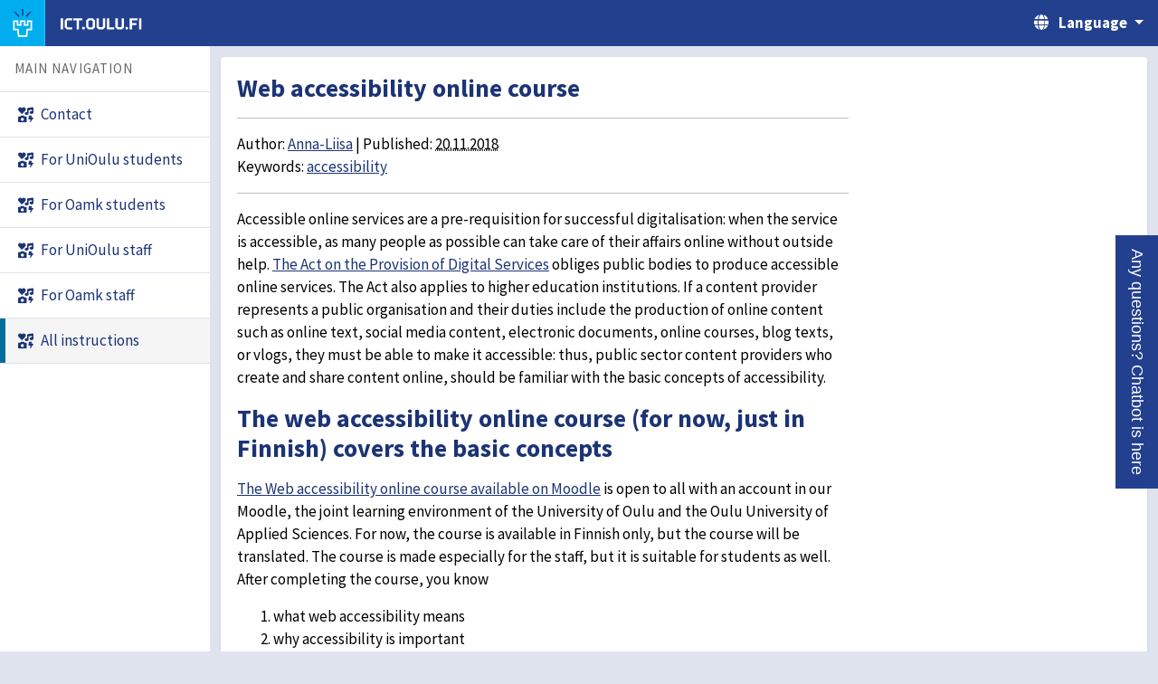

--- FILE ---
content_type: text/html; charset=UTF-8
request_url: https://ict.oulu.fi/13866/?lang=en
body_size: 29204
content:
  <!DOCTYPE html>
<!--<html lang="en" data-theme-primary="blue" data-theme-accent="cyan"><head><meta http-equiv="Content-Type" content="text/html; charset=UTF-8">-->
<!--<html lang="en" data-theme-primary="magenta" data-theme-accent="cyan">-->
<html lang="en" data-theme-primary="blue" data-theme-accent="cyan">
<head>
    <meta http-equiv="Content-Type" content="text/html; charset=UTF-8">

    <meta name="viewport" content="width=device-width, initial-scale=1, shrink-to-fit=no">
    <meta name="csrf-token" value="543be026a91d14c49c230d2ad19d8e2aa1d62747">

    <link href="https://ict.oulu.fi/wp-content/themes/ict-oulu-fi/style.css" rel="stylesheet">
    <link href="https://ict.oulu.fi/wp-content/themes/ict-oulu-fi/style2.css" rel="stylesheet">

    <script src="https://ict.oulu.fi/wp-content/themes/ict-oulu-fi/script2.js"></script>

    <link rel="apple-touch-icon" sizes="180x180" href="https://ict.oulu.fi/wp-content/themes/ict-oulu-fi/favicon/apple-touch-icon.png">
    <link rel="icon" type="image/png" sizes="32x32" href="https://ict.oulu.fi/wp-content/themes/ict-oulu-fi/favicon/favicon-32x32.png">
    <link rel="icon" type="image/png" sizes="16x16" href="https://ict.oulu.fi/wp-content/themes/ict-oulu-fi/favicon/favicon-16x16.png">
    <link rel="manifest" href="https://ict.oulu.fi/wp-content/themes/ict-oulu-fi/favicon/site.webmanifest">
    <link rel="shortcut icon" href="https://ict.oulu.fi/wp-content/themes/ict-oulu-fi/favicon/favicon.ico">
    <meta name="msapplication-TileColor" content="#2d89ef">
    <meta name="msapplication-config" content="https://ict.oulu.fi/wp-content/themes/ict-oulu-fi/favicon/browserconfig.xml">
    <meta name="theme-color" content="#ffffff">

    <!-- Google Fonts: Source Sans Pro -->
    <link href="https://fonts.googleapis.com/css?family=Source+Sans+Pro:400,400i,700,700i&display=swap" rel="stylesheet">

    <!-- select2 -->
    <link href="https://cdn.jsdelivr.net/npm/select2@4.1.0-rc.0/dist/css/select2.min.css" rel="stylesheet" />
    <link rel="stylesheet" href="https://cdn.jsdelivr.net/npm/@ttskch/select2-bootstrap4-theme@x.x.x/dist/select2-bootstrap4.min.css">
    <script src="https://cdn.jsdelivr.net/npm/select2@4.1.0-rc.0/dist/js/select2.min.js"></script>
	 
	<!-- chatbot -->
	<script src="https://static.aim.front.ai/prod-common/chat-formation.min.js"></script>
		 
	<script>chatFormation("prod-common-edubot-oulu-en")</script>
		 
	 
    <title>Web accessibility online course</title>

</head>

<body>

<a class="skippy sr-only sr-only-focusable bg-primary" href="#content">
    <span class="skippy-text">Skip to content</span>
</a>

<header class="app-header bg-primary">
    <div class="app-header__segment segment--start d-flex flex-shrink-1">
        <div class="app-header__nav d-xl-none">
            <button id="sidebar-button" class="app-header__btn btn--nav" data-toggle="collapse" data-target="#app-sidebar" aria-haspopup="true" aria-expanded="false" aria-controls="app-sidebar"
                    aria-labelledby="app-header__nav-label">
                <span class="btn__indicator d-inline-block">
                    <i class="icon fas fa-bars" aria-hidden="true"></i>
                    <i class="icon fas fa-times" aria-hidden="true"></i>
                </span>
                <span class="d-none d-md-inline-block ml-2" aria-hidden="true" id="app-header__nav-label">Menu</span>
            </button>
        </div>
        <div class="app-header__logo">
            <a class="app-header__btn btn--logo d-flex p-0" href="https://ict.oulu.fi">
                <div class="app-header__logo-part logo-part--tower">
                    <span class="sr-only">University of Oulu</span>
                    <svg xmlns="http://www.w3.org/2000/svg" viewBox="0 0 100 100" width="36" height="36">
                        <path fill="var(--color-logo-ray)" d="M82.154 11.275L78.247 7.37l-.356.356-16.46 16.46 3.907 3.906z"></path>
                        <path fill="var(--color-logo-ray)" d="M34.658 28.091l3.907-3.906L21.748 7.369l-3.906 3.906.357.357z"></path>
                        <path fill="var(--color-logo-ray)" d="M47.12 0v23.781h5.526V0z"></path>
                        <path fill="var(--color-logo-tower)"
                              d="M65.556 40.344V53.87h-5.838V40.344h-19.44V53.87H34.44V40.344H15v35.117h15.154l2.661 23.913h34.366l2.662-23.913h15.153V40.344h-19.44zm-7.62 19.22H71.25V46.038h8.052v23.727H64.747L62.085 93.68H37.911L35.25 69.766H20.695V46.04h8.05v13.524h17.228V46.04h8.05v13.524h3.913z"></path>
                    </svg>
                </div>
                <div class="app-header__logo-part logo-part--appname">
                    <span class="sr-only">ict.oulu.fi</span>
                    <!--
                    <div class="app-header__logotext logotext--mobile">
                        <svg xmlns="http://www.w3.org/2000/svg" xmlns:xlink="http://www.w3.org/1999/xlink" width="574.9200000000001" height="72.00000000000001" viewBox="0 0 574.9200000000001 72.00000000000001"
                             role="presentation">
                            <path fill="var(--color-logo-text)" stroke=""
                                  d="M30.82 5.04L30.82 40.68L27.94 43.56L16.49 43.56L13.54 40.68L13.54 5.04L3.67 5.04L3.67 45.07L12.60 54.00L31.75 54.00L40.68 45.07L40.68 5.04ZM57.74 20.45L77.76 54.00L88.70 54.00L88.70 5.04L78.84 5.04L79.34 38.59L59.33 5.04L48.38 5.04L48.38 54.00L58.25 54.00ZM96.98 5.04L96.98 54.00L106.85 54.00L106.85 5.04ZM114.34 13.97L114.34 45.07L123.26 54.00L142.92 54.00L151.85 45.07L151.85 13.97L142.92 5.04L123.26 5.04ZM141.98 41.83L138.74 45.07L127.44 45.07L124.20 41.83L124.20 17.21L127.44 13.97L138.74 13.97L141.98 17.21ZM185.98 5.04L185.98 40.68L183.10 43.56L171.65 43.56L168.70 40.68L168.70 5.04L158.83 5.04L158.83 45.07L167.76 54.00L186.91 54.00L195.84 45.07L195.84 5.04ZM203.54 5.04L203.54 54.00L234.65 54.00L234.65 45.07L213.41 45.07L213.41 5.04ZM267.12 5.04L267.12 40.68L264.24 43.56L252.79 43.56L249.84 40.68L249.84 5.04L239.98 5.04L239.98 45.07L248.90 54.00L268.06 54.00L276.98 45.07L276.98 5.04ZM302.47 5.04L302.47 54.00L312.34 54.00L312.34 5.04ZM329.90 20.45L349.92 54.00L360.86 54.00L360.86 5.04L351 5.04L351.50 38.59L331.49 5.04L320.54 5.04L320.54 54.00L330.41 54.00ZM369 5.04L369 54.00L378.86 54.00L378.86 34.92L397.44 34.92L397.44 25.99L378.86 25.99L378.86 13.97L402.98 13.97L402.98 5.04ZM408.82 13.97L408.82 45.07L417.74 54.00L437.40 54.00L446.33 45.07L446.33 13.97L437.40 5.04L417.74 5.04ZM436.46 41.83L433.22 45.07L421.92 45.07L418.68 41.83L418.68 17.21L421.92 13.97L433.22 13.97L436.46 17.21ZM487.08 5.04L461.45 5.04L452.88 13.61L452.88 25.49L457.92 30.53L477.14 36.14L477.94 36.94L477.94 42.19L475.06 45.07L452.88 45.07L452.88 54.00L479.23 54.00L487.80 45.43L487.80 33.26L482.76 28.22L463.54 22.61L462.74 21.82L462.74 16.85L465.62 13.97L487.08 13.97ZM535.82 5.04L524.74 5.04L512.42 28.87L512.14 28.87L499.82 5.04L488.74 5.04L507.10 38.59L507.10 54.00L517.46 54.00L517.46 38.59ZM571.97 5.04L546.34 5.04L537.77 13.61L537.77 25.49L542.81 30.53L562.03 36.14L562.82 36.94L562.82 42.19L559.94 45.07L537.77 45.07L537.77 54.00L564.12 54.00L572.69 45.43L572.69 33.26L567.65 28.22L548.42 22.61L547.63 21.82L547.63 16.85L550.51 13.97L571.97 13.97Z"></path>
                        </svg>
                        <svg xmlns="http://www.w3.org/2000/svg" xmlns:xlink="http://www.w3.org/1999/xlink" width="574.9200000000001" height="72.00000000000001" viewBox="0 0 574.9200000000001 72.00000000000001"
                             role="presentation">
                            <path fill="var(--color-logo-text)" stroke=""
                                  d="M1.87 13.97L16.27 13.97L16.27 54.00L26.14 54.00L26.14 13.97L40.54 13.97L40.54 5.04L1.87 5.04ZM46.44 5.04L46.44 54.00L56.30 54.00L56.30 33.48L75.53 33.48L75.53 54.00L85.39 54.00L85.39 5.04L75.53 5.04L75.53 24.55L56.30 24.55L56.30 5.04ZM93.46 5.04L93.46 54.00L128.52 54.00L128.52 45.07L103.32 45.07L103.32 33.48L122.98 33.48L122.98 24.55L103.32 24.55L103.32 13.97L128.52 13.97L128.52 5.04ZM166.75 48.10L175.82 18.29L175.82 54.00L185.69 54.00L185.69 5.04L169.20 5.04L160.78 35.21L152.35 5.04L135.86 5.04L135.86 54.00L145.73 54.00L145.73 18.29L154.80 48.10ZM193.75 5.04L193.75 54.00L228.82 54.00L228.82 45.07L203.62 45.07L203.62 33.48L223.27 33.48L223.27 24.55L203.62 24.55L203.62 13.97L228.82 13.97L228.82 5.04ZM253.80 5.04L253.80 54.00L281.88 54.00L290.81 45.07L290.81 13.97L281.88 5.04ZM280.94 41.83L277.70 45.07L263.66 45.07L263.66 13.97L277.70 13.97L280.94 17.21ZM298.15 5.04L298.15 54.00L333.22 54.00L333.22 45.07L308.02 45.07L308.02 33.48L327.67 33.48L327.67 24.55L308.02 24.55L308.02 13.97L333.22 13.97L333.22 5.04ZM371.45 48.10L380.52 18.29L380.52 54.00L390.38 54.00L390.38 5.04L373.90 5.04L365.47 35.21L357.05 5.04L340.56 5.04L340.56 54.00L350.42 54.00L350.42 18.29L359.50 48.10ZM397.73 13.97L397.73 45.07L406.66 54.00L426.31 54.00L435.24 45.07L435.24 13.97L426.31 5.04L406.66 5.04ZM425.38 41.83L422.14 45.07L410.83 45.07L407.59 41.83L407.59 17.21L410.83 13.97L422.14 13.97L425.38 17.21Z"></path>
                        </svg>
                    </div>
                    <div class="app-header__logotext logotext--desktop">
                        <svg xmlns="http://www.w3.org/2000/svg" xmlns:xlink="http://www.w3.org/1999/xlink" width="1030.392" height="72.00000000000001" viewBox="0 0 1030.392 72.00000000000001" role="presentation">
                            <path fill="var(--color-logo-text)" stroke=""
                                  d="M30.82 5.04L30.82 40.68L27.94 43.56L16.49 43.56L13.54 40.68L13.54 5.04L3.67 5.04L3.67 45.07L12.60 54.00L31.75 54.00L40.68 45.07L40.68 5.04ZM57.74 20.45L77.76 54.00L88.70 54.00L88.70 5.04L78.84 5.04L79.34 38.59L59.33 5.04L48.38 5.04L48.38 54.00L58.25 54.00ZM96.98 5.04L96.98 54.00L106.85 54.00L106.85 5.04ZM114.34 13.97L114.34 45.07L123.26 54.00L142.92 54.00L151.85 45.07L151.85 13.97L142.92 5.04L123.26 5.04ZM141.98 41.83L138.74 45.07L127.44 45.07L124.20 41.83L124.20 17.21L127.44 13.97L138.74 13.97L141.98 17.21ZM185.98 5.04L185.98 40.68L183.10 43.56L171.65 43.56L168.70 40.68L168.70 5.04L158.83 5.04L158.83 45.07L167.76 54.00L186.91 54.00L195.84 45.07L195.84 5.04ZM203.54 5.04L203.54 54.00L234.65 54.00L234.65 45.07L213.41 45.07L213.41 5.04ZM267.12 5.04L267.12 40.68L264.24 43.56L252.79 43.56L249.84 40.68L249.84 5.04L239.98 5.04L239.98 45.07L248.90 54.00L268.06 54.00L276.98 45.07L276.98 5.04ZM302.47 5.04L302.47 54.00L312.34 54.00L312.34 5.04ZM329.90 20.45L349.92 54.00L360.86 54.00L360.86 5.04L351 5.04L351.50 38.59L331.49 5.04L320.54 5.04L320.54 54.00L330.41 54.00ZM369 5.04L369 54.00L378.86 54.00L378.86 34.92L397.44 34.92L397.44 25.99L378.86 25.99L378.86 13.97L402.98 13.97L402.98 5.04ZM408.82 13.97L408.82 45.07L417.74 54.00L437.40 54.00L446.33 45.07L446.33 13.97L437.40 5.04L417.74 5.04ZM436.46 41.83L433.22 45.07L421.92 45.07L418.68 41.83L418.68 17.21L421.92 13.97L433.22 13.97L436.46 17.21ZM487.08 5.04L461.45 5.04L452.88 13.61L452.88 25.49L457.92 30.53L477.14 36.14L477.94 36.94L477.94 42.19L475.06 45.07L452.88 45.07L452.88 54.00L479.23 54.00L487.80 45.43L487.80 33.26L482.76 28.22L463.54 22.61L462.74 21.82L462.74 16.85L465.62 13.97L487.08 13.97ZM535.82 5.04L524.74 5.04L512.42 28.87L512.14 28.87L499.82 5.04L488.74 5.04L507.10 38.59L507.10 54.00L517.46 54.00L517.46 38.59ZM571.97 5.04L546.34 5.04L537.77 13.61L537.77 25.49L542.81 30.53L562.03 36.14L562.82 36.94L562.82 42.19L559.94 45.07L537.77 45.07L537.77 54.00L564.12 54.00L572.69 45.43L572.69 33.26L567.65 28.22L548.42 22.61L547.63 21.82L547.63 16.85L550.51 13.97L571.97 13.97ZM593.71 13.97L608.11 13.97L608.11 54.00L617.98 54.00L617.98 13.97L632.38 13.97L632.38 5.04L593.71 5.04ZM638.28 5.04L638.28 54.00L648.14 54.00L648.14 33.48L667.37 33.48L667.37 54.00L677.23 54.00L677.23 5.04L667.37 5.04L667.37 24.55L648.14 24.55L648.14 5.04ZM685.30 5.04L685.30 54.00L720.36 54.00L720.36 45.07L695.16 45.07L695.16 33.48L714.82 33.48L714.82 24.55L695.16 24.55L695.16 13.97L720.36 13.97L720.36 5.04ZM758.59 48.10L767.66 18.29L767.66 54.00L777.53 54.00L777.53 5.04L761.04 5.04L752.62 35.21L744.19 5.04L727.70 5.04L727.70 54.00L737.57 54.00L737.57 18.29L746.64 48.10ZM785.59 5.04L785.59 54.00L820.66 54.00L820.66 45.07L795.46 45.07L795.46 33.48L815.11 33.48L815.11 24.55L795.46 24.55L795.46 13.97L820.66 13.97L820.66 5.04ZM845.64 5.04L845.64 54.00L873.72 54.00L882.65 45.07L882.65 13.97L873.72 5.04ZM872.78 41.83L869.54 45.07L855.50 45.07L855.50 13.97L869.54 13.97L872.78 17.21ZM889.99 5.04L889.99 54.00L925.06 54.00L925.06 45.07L899.86 45.07L899.86 33.48L919.51 33.48L919.51 24.55L899.86 24.55L899.86 13.97L925.06 13.97L925.06 5.04ZM963.29 48.10L972.36 18.29L972.36 54.00L982.22 54.00L982.22 5.04L965.74 5.04L957.31 35.21L948.89 5.04L932.40 5.04L932.40 54.00L942.26 54.00L942.26 18.29L951.34 48.10ZM989.57 13.97L989.57 45.07L998.50 54.00L1018.15 54.00L1027.08 45.07L1027.08 13.97L1018.15 5.04L998.50 5.04ZM1017.22 41.83L1013.98 45.07L1002.67 45.07L999.43 41.83L999.43 17.21L1002.67 13.97L1013.98 13.97L1017.22 17.21Z"></path>
                        </svg>
                    </div>
                    -->

                    <div class="app-header__logotext logotext--mobile">
                        <svg xmlns="http://www.w3.org/2000/svg" xmlns:xlink="http://www.w3.org/1999/xlink" width="355.32000000000005" height="72.00000000000001" viewbox="0 0 355.32000000000005 72.00000000000001"
                             role="presentation">
                            <path fill="var(--color-logo-text)" stroke=""
                                  d="M4.18 5.04L4.18 54.00L14.04 54.00L14.04 5.04ZM31.39 17.21L34.63 13.97L53.78 13.97L53.78 5.04L30.46 5.04L21.53 13.97L21.53 45.07L30.46 54.00L53.78 54.00L53.78 45.07L34.63 45.07L31.39 41.83ZM58.32 13.97L72.72 13.97L72.72 54.00L82.58 54.00L82.58 13.97L96.98 13.97L96.98 5.04L58.32 5.04ZM105.12 54.00L107.64 51.48L107.64 45.43L105.12 42.91L99.07 42.91L96.55 45.43L96.55 51.48L99.07 54.00ZM113.69 13.97L113.69 45.07L122.62 54.00L142.27 54.00L151.20 45.07L151.20 13.97L142.27 5.04L122.62 5.04ZM141.34 41.83L138.10 45.07L126.79 45.07L123.55 41.83L123.55 17.21L126.79 13.97L138.10 13.97L141.34 17.21ZM185.33 5.04L185.33 40.68L182.45 43.56L171.00 43.56L168.05 40.68L168.05 5.04L158.18 5.04L158.18 45.07L167.11 54.00L186.26 54.00L195.19 45.07L195.19 5.04ZM202.90 5.04L202.90 54.00L234.00 54.00L234.00 45.07L212.76 45.07L212.76 5.04ZM266.47 5.04L266.47 40.68L263.59 43.56L252.14 43.56L249.19 40.68L249.19 5.04L239.33 5.04L239.33 45.07L248.26 54.00L267.41 54.00L276.34 45.07L276.34 5.04ZM291.31 54.00L293.83 51.48L293.83 45.43L291.31 42.91L285.26 42.91L282.74 45.43L282.74 51.48L285.26 54.00ZM300.60 5.04L300.60 54.00L310.46 54.00L310.46 34.92L329.04 34.92L329.04 25.99L310.46 25.99L310.46 13.97L334.58 13.97L334.58 5.04ZM341.28 5.04L341.28 54.00L351.14 54.00L351.14 5.04Z"></path>
                        </svg>
                    </div>
                    <div class="app-header__logotext logotext--desktop">
                        <svg xmlns="http://www.w3.org/2000/svg" xmlns:xlink="http://www.w3.org/1999/xlink" width="372.96000000000004" height="72.00000000000001" viewbox="0 0 372.96000000000004 72.00000000000001"
                             role="presentation">
                            <path fill="var(--color-logo-text)" stroke=""
                                  d="M4.18 5.04L4.18 54.00L14.04 54.00L14.04 5.04ZM31.39 17.21L34.63 13.97L53.78 13.97L53.78 5.04L30.46 5.04L21.53 13.97L21.53 45.07L30.46 54.00L53.78 54.00L53.78 45.07L34.63 45.07L31.39 41.83ZM58.32 13.97L72.72 13.97L72.72 54.00L82.58 54.00L82.58 13.97L96.98 13.97L96.98 5.04L58.32 5.04ZM105.12 54.00L107.64 51.48L107.64 45.43L105.12 42.91L99.07 42.91L96.55 45.43L96.55 51.48L99.07 54.00ZM113.69 13.97L113.69 45.07L122.62 54.00L142.27 54.00L151.20 45.07L151.20 13.97L142.27 5.04L122.62 5.04ZM141.34 41.83L138.10 45.07L126.79 45.07L123.55 41.83L123.55 17.21L126.79 13.97L138.10 13.97L141.34 17.21ZM185.33 5.04L185.33 40.68L182.45 43.56L171.00 43.56L168.05 40.68L168.05 5.04L158.18 5.04L158.18 45.07L167.11 54.00L186.26 54.00L195.19 45.07L195.19 5.04ZM202.90 5.04L202.90 54.00L234.00 54.00L234.00 45.07L212.76 45.07L212.76 5.04ZM266.47 5.04L266.47 40.68L263.59 43.56L252.14 43.56L249.19 40.68L249.19 5.04L239.33 5.04L239.33 45.07L248.26 54.00L267.41 54.00L276.34 45.07L276.34 5.04ZM291.31 54.00L293.83 51.48L293.83 45.43L291.31 42.91L285.26 42.91L282.74 45.43L282.74 51.48L285.26 54.00ZM300.60 5.04L300.60 54.00L310.46 54.00L310.46 34.92L329.04 34.92L329.04 25.99L310.46 25.99L310.46 13.97L334.58 13.97L334.58 5.04ZM341.28 5.04L341.28 54.00L351.14 54.00L351.14 5.04Z"></path>
                        </svg>
                    </div>

                </div>
            </a>
        </div>
    </div>
    <div class="app-header__segment segment--end d-flex flex-shrink-0">
        <nav class="app-header__language dropdown flex-shrink-0">
            <button id="app-header__btn--language" class="app-header__btn btn--language dropdown-toggle" data-toggle="dropdown" aria-haspopup="true" aria-expanded="false" aria-labelledby="app-header__language-label">
                <i class="icon fas fa-globe" aria-hidden="true"></i>
                <span class="d-none d-md-inline-block ml-2" aria-hidden="true" id="app-header__language-label">Language</span>
            </button>
            <div class="dropdown-menu dropdown-menu-right" aria-labelledby="app-header__btn--language">
                                                    <a class="dropdown-item" href="https://ict.oulu.fi/13866?p=13866&page&lang=fi"><i class="icon far fa-circle text-primary" aria-hidden="true"></i> Suomeksi</a>
                    <a class="dropdown-item" href="https://ict.oulu.fi/13866?p=13866&page&lang=en"><i class="icon fas fa-check-circle text-primary" aria-hidden="true"></i> In English</a>
                            </div>
        </nav>
        <!--
        <div class="app-header__user dropdown flex-shrink-0">
            <button id="app-header__btn--user" class="app-header__btn btn--user dropdown-toggle" data-toggle="dropdown" aria-haspopup="true" aria-expanded="false" aria-labelledby="app-header__btn--user-label">
                <i class="icon fas fa-user" aria-hidden="true"></i>
                <span class="d-none d-md-inline-block ml-2" aria-hidden="true" id="app-header__btn--user-label">Login</span>
            </button>
            <div class="dropdown-menu dropdown-menu-right" aria-labelledby="app-header__btn--user">
                <a class="dropdown-item" href="https://lime.oulu.fi/uo-theme-demo/guidelines#0">Action</a>
                <a class="dropdown-item" href="https://lime.oulu.fi/uo-theme-demo/guidelines#0">Another action</a>
                <h6 class="dropdown-header">Dropdown header</h6>
                <a class="dropdown-item" href="https://lime.oulu.fi/uo-theme-demo/guidelines#0">Something else here</a>
            </div>
        </div>
        -->
    </div>
</header>

<div class="app">
    <div class="app-wrap">

        <nav class="app-sidebar collapse d-lg-block" id="app-sidebar">
            <div class="app-sidebar__content">
                <section>
                    <h3 class="text-menu-header">Main navigation</h3>
                    <ul class="nav flex-column">
                        
         <li class="nav-item">
            <a class="nav-link" aria-current="false" href="https://ict.oulu.fi">
                <i class="icon fas fa-icons" aria-hidden="true"></i>
                <span>Contact</span>
            </a>
        </li>
        
        <li class="nav-item">
            <a class="nav-link" aria-current="false" href="https://ict.oulu.fi/unioulu-students/?lang=en">
                <i class="icon fas fa-icons" aria-hidden="true"></i>
                <span>For UniOulu students</span>
            </a>
        </li>
        
        <li class="nav-item">
            <a class="nav-link" aria-current="false" href="https://ict.oulu.fi/opiskelijoille/?lang=en">
                <i class="icon fas fa-icons" aria-hidden="true"></i>
                <span>For Oamk students</span>
            </a>
        </li>
        
        <li class="nav-item">
            <a class="nav-link" aria-current="false" href="https://ict.oulu.fi/unioulu-staff/?lang=en">
                <i class="icon fas fa-icons" aria-hidden="true"></i>
                <span>For UniOulu staff</span>
            </a>
        </li>
        
        <li class="nav-item">
            <a class="nav-link" aria-current="false" href="https://ict.oulu.fi/henkilokunta/?lang=en">
                <i class="icon fas fa-icons" aria-hidden="true"></i>
                <span>For Oamk staff</span>
            </a>
        </li>
        
        <li class="nav-item">
            <a class="nav-link" aria-current="page" href="https://ict.oulu.fi/it/it/?lang=en">
                <i class="icon fas fa-icons" aria-hidden="true"></i>
                <span>All instructions</span>
            </a>
        </li>
                            </ul>
                </section>
            </div>
        </nav>

        <div class="app-content" id="content">

            <!--
            <div class="app-titlebar d-flex align-items-center justify-content-between flex-wrap">
                <h1 class="app-titlebar__title m-0">Web accessibility online course</h1>
<!--
                <button type="button" class="breadcrumb-toggle d-md-none" data-toggle="collapse" data-target="#breadcrumb-wrap" aria-haspopup="true" aria-expanded="false" aria-controls="breadcrumb-wrap"
                        aria-label="Breadcrumbs">
        <span class="indicator">
            <i class="icon fas fa-ellipsis-v" aria-hidden="true"></i>
            <i class="icon fas fa-times" aria-hidden="true"></i>
        </span>
                </button>
                <nav aria-label="Breadcrumbs" id="breadcrumb-wrap" class="breadcrumb-wrap collapse d-md-block">
                    <ol class="breadcrumb">
                        <li class="breadcrumb-item"><a href="https://lime.oulu.fi/home">Home</a></li>
                        <li class="breadcrumb-item active" aria-current="page">Guidelines</li>
                    </ol>
                </nav>
-->
            <!--            </div>-->

            <div class="app-canvas">


                <!--                <div class="container mw-text">-->
                <div class="container-fluid">

                    <!-- CONTENT STARTS -->



    <div class="card">
        <div class="card-body">
            <div class="mw-text">

                
                    
                    <h2 class="newstitle">Web accessibility online course</h2>

                    <hr>

                    <div class="entry-meta">
                        <span class="meta-prep meta-prep-author">Author: </span>
                        <span class="author vcard"><a class="url fn n" href="https://ict.oulu.fi/author/annalma/?lang=en"
                                                      title="Show all instructions written by Anna-Liisa">Anna-Liisa</a></span>
                        <span class="meta-sep"> | </span>
                        <span class="meta-prep meta-prep-entry-date">Published: </span>
                        <span style="display:none" id="muokattu_timestamp">1542729934</span>
                        <span class="entry-date"><abbr class="published" title="2018-11-20T16:05:34+0000">20.11.2018</abbr></span>
                        
                    </div><!-- .entry-meta -->

		   
                    Keywords: <a href="https://ict.oulu.fi/tag/saavutettavuus/?lang=en" rel="tag">accessibility</a>
                    <hr>

                    <div class="entry-content">
                                                <p>Accessible online services are a pre-requisition for successful digitalisation: when the service is accessible, as many people as possible can take care of their affairs online without outside help. <a href="https://vm.fi/digipalvelulaki">The Act on the Provision of Digital Services</a> obliges public bodies to produce accessible online services. The Act also applies to higher education institutions. If a content provider represents a public organisation and their duties include the production of online content such as online text, social media content, electronic documents, online courses, blog texts, or vlogs, they must be able to make it accessible: thus, public sector content providers who create and share content online, should be familiar with the basic concepts of accessibility.</p>
<h2><strong>The web accessibility online course (for now, just in Finnish) covers the basic concepts</strong></h2>
<p><a href="https://moodle.oulu.fi/course/view.php?id=2615">The Web accessibility online course available on Moodle</a> is open to all with an account in our Moodle, the joint learning environment of the University of Oulu and the Oulu University of Applied Sciences. For now, the course is available in Finnish only, but the course will be translated. The course is made especially for the staff, but it is suitable for students as well. After completing the course, you know</p>
<ol>
<li>what web accessibility means</li>
<li>why accessibility is important</li>
<li>who is responsible for web accessibility</li>
<li>how to make accessible online content</li>
<li>how to ensure the online content is accessible.</li>
</ol>
<p>The web accessibility online course introduces participants to the above-mentioned topics. Completing the course gives you the basic knowledge of how to make online content accessible and ensure that it is accessible. It is no substitute for practical experience, but after the course, you know what is being pursued and why and where to find more information about the subject. The course is a ‘non-stop course’, meaning that you can do it when it best suits you without any set target time. Those who have taken the course so far have taken about 5–24 hours to complete it. You will not get credits for completing the course.</p>
<p>Completing the course means that you are at least familiar with the essential material defined as compulsory and have done the associated revision assignments. In addition, the course offers plenty of additional materials for those more interested in the topic. Studying the additional materials is not compulsory, but it is worthwhile if you want to know more about the subject.</p>
                                                <!--<h4><a href="https://ict.oulu.fi/it/it/?lang=en">&laquo; Takaisin</a></h4>-->
                        <h4><a href="Javascript:window.history.back();">&laquo; Back</a></h4>


                        <div class="entry-utility">
                            This article was published in categories <a href="https://ict.oulu.fi/it/it/?lang=en" rel="category tag">All instructions</a>, <a href="https://ict.oulu.fi/it/it/oamk/?lang=en" rel="category tag">Oamk </a>, <a href="https://ict.oulu.fi/it/it/oamk/staff/?lang=en" rel="category tag">for Oamk staff</a>, <a href="https://ict.oulu.fi/it/it/oamk/students/?lang=en" rel="category tag">for Oamk students</a>, <a href="https://ict.oulu.fi/it/it/unioulu/staff-uni/?lang=en" rel="category tag">for the University of Oulu staff</a>, <a href="https://ict.oulu.fi/it/it/unioulu/students-uni/?lang=en" rel="category tag">for the University of Oulu students</a>, <a href="https://ict.oulu.fi/it/accessible/?lang=en" rel="category tag">accessible content</a>, <a href="https://ict.oulu.fi/it/it/unioulu/?lang=en" rel="category tag">UniOulu</a> and tags <a href="https://ict.oulu.fi/tag/saavutettavuus/?lang=en" rel="tag">accessibility</a>. Add the <a href="https://ict.oulu.fi/13866/?lang=en" title="Permalink to Web accessibility online course" rel="bookmark">permalink</a> to your favourites.                            <!--
                                                            Both comments and trackbacks are closed.                                                                                    -->
                        </div>

                        <!-- .entry-utility -->

                        

                        <!--
                        <div id="nav-below" class="navigation">
                            <div class="nav-previous"><a href="https://ict.oulu.fi/5015/?lang=en" rel="prev">(suomi) Plagiaatintunnistusjärjestelmä Turnitin on opettajien käytettävissä Moodlessa <span class="meta-nav">&raquo;</span></a></div>
                            <div class="nav-next"><a href="https://ict.oulu.fi/3256/?lang=en" rel="next"><span class="meta-nav">&laquo;</span> (suomi) Tietoa älypuhelinten ja tablettien tietoturvasta </a></div>
                        </div>
                        -->
                        <!-- #nav-below -->


                    </div><!-- .entry-content -->


                
            </div>
        </div>
    </div>

    <!-- da content single ends -->


<!-- CONTENT ENDS-->
</div>



</div>

</div>

</div>

<footer class="app-footer bg-primary">
    <div class="container-fluid">
        <div class="p-3 clearfix">
            <p class="float-right my-0">© 2026 University of Oulu</p>
        </div>
    </div>
</footer>

</div>




</body></html>

--- FILE ---
content_type: text/css
request_url: https://static.aim.front.ai/prod-common-edubot-oulu-en/style.css?v=12
body_size: 520
content:
#front-button-container-0 {
  position: fixed;
  top: 75%;
  right: 0px;
  z-index: 5000;
  transform: rotate(90deg);
  transform-origin: 100% 0;
}

.front-open-chat-button {
  background-color: #23408f;
  font-family: 'Montserrat', helvetica, sans-serif;
  font-size: 18px;
  text-align: center;
  color: #fff;
  cursor: pointer;
  padding: 10px 15px;
  transition: background 0.5s;
}

.front-open-chat-button:hover,
.front-open-chat-button:active {
  background: #00aaef;
  color: #202223;
}

@media only screen and (max-width: 768px) {
  #front-button-container-0 {
    top: 85%;
  }

  .front-open-chat-button {
    padding: 7px 12px;
    font-size: 1em;
  }
}
